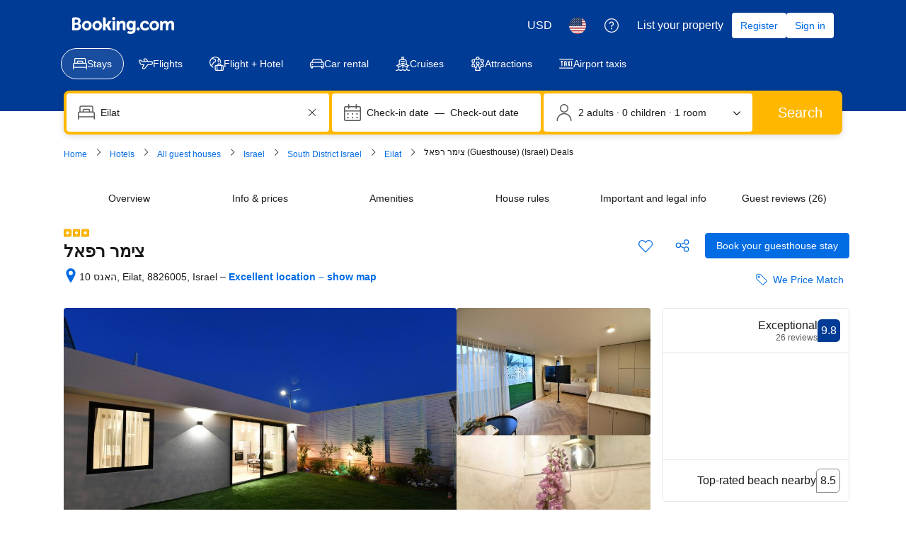

--- FILE ---
content_type: text/html; charset=UTF-8
request_url: https://www.booking.com/hotel/il/tsymr-rpl.html
body_size: 1813
content:
<!DOCTYPE html>
<html lang="en">
<head>
    <meta charset="utf-8">
    <meta name="viewport" content="width=device-width, initial-scale=1">
    <title></title>
    <style>
        body {
            font-family: "Arial";
        }
    </style>
    <script type="text/javascript">
    window.awsWafCookieDomainList = ['booking.com'];
    window.gokuProps = {
"key":"AQIDAHjcYu/GjX+QlghicBgQ/7bFaQZ+m5FKCMDnO+vTbNg96AEjXDd5GG2UH21aRSEdOOwEAAAAfjB8BgkqhkiG9w0BBwagbzBtAgEAMGgGCSqGSIb3DQEHATAeBglghkgBZQMEAS4wEQQMJRvj6KHN1SZDyy/bAgEQgDuB43sNIUY3n1BtkX7MJggT1sT3DunwpTm7Vis+NY8Ug+2LuSOB5YQEK8OE4REU0M09ckOEhHSpn/2kHw==",
          "iv":"D5490ACuZAAABgW1",
          "context":"nBzOuNWnMEOT6j+Gor+XZWFhZE8cEE6aCwz8giXeFAUSMm1xC5VOHB7zmGBn7M5yOdVKrbLQg6C78obkRFzFsQcCVbm58iKdurOhJlnhB10a9XBDORhMpg3K7MEQuaj2kYRMNPVRSC41Ts821Xzhl6I3VctrhbCwH4l0s+mHkG7DBgIx/o07yk3TLVVqBmX+hBscV8tY4vZgcdMQXBwzCGQj4mWivrvy4jXPDxq8FYU3Q7OSlic4gjehU0JIU2t1mPJOy/9N2ksPslCglYcR2cBiWz2QI9ihGoOHxzE1mNdhvCRQGlob3IInqGUatrL+/w0mJhE5dDhAnHhmX7t/i5TrlOiOheY3prKJto23JAzYSPg="
};
    </script>
    <script src="https://d8c14d4960ca.337f8b16.us-east-2.token.awswaf.com/d8c14d4960ca/a18a4859af9c/f81f84a03d17/challenge.js"></script>
</head>
<body>
    <div id="challenge-container"></div>
    <script type="text/javascript">
        AwsWafIntegration.saveReferrer();
        AwsWafIntegration.checkForceRefresh().then((forceRefresh) => {
            if (forceRefresh) {
                AwsWafIntegration.forceRefreshToken().then(() => {
                    window.location.reload(true);
                });
            } else {
                AwsWafIntegration.getToken().then(() => {
                    window.location.reload(true);
                });
            }
        });
    </script>
    <noscript>
        <h1>JavaScript is disabled</h1>
        In order to continue, we need to verify that you're not a robot.
        This requires JavaScript. Enable JavaScript and then reload the page.
    </noscript>
</body>
</html>

--- FILE ---
content_type: text/css
request_url: https://cf.bstatic.com/psb/capla/static/css/f58fab51.540a8636.chunk.css
body_size: 400
content:
.e5b0af413e{position:relative;fill:var(--bui_color_accent_border)}.e5b0af413e:before{content:" ";position:absolute;transform:translateY(-50%);top:50%;left:0;right:0;height:var(--bui_spacing_6x)}.bae6335253{font-weight:700}.f2c354f969{display:inline-flex;cursor:help}.d1903e422e{display:flex;align-items:center}.f3b61bfed4{margin-left:var(--bui_spacing_1x)}.e31b5d02bf:link{font-weight:400}.d12fe2f504{margin:var(--bui_spacing_4x) 0}.e87eee97b7{margin:var(--bui_spacing_2x) 0}

/*# sourceMappingURL=https://istatic.booking.com/internal-static/capla/static/css/f58fab51.540a8636.chunk.css.map*/

--- FILE ---
content_type: text/javascript
request_url: https://cf.bstatic.com/psb/capla/static/js/c26a6947.04ae47c3.chunk.js
body_size: 20166
content:
(self["b-genius-vip-web-component-service__LOADABLE_LOADED_CHUNKS__"]=self["b-genius-vip-web-component-service__LOADABLE_LOADED_CHUNKS__"]||[]).push([["c26a6947"],{d0989236:(e,t,n)=>{"use strict";n.d(t,{B:()=>o});var i=n("43a4d203"),r=n("dc6d28ff");function o(){const e=(0,r.getRequestContext)();return{get acceptHeader(){return e.getAcceptHeader()},get actionName(){return e.getActionName()},get affiliate(){return e.getAffiliate()},get basePageUrl(){return e.getBasePageUrl()},get body(){return e.getBody()},get bPlatformEnvironment(){return e.getBPlatformEnvironment()},get CDNOrigin(){return e.getCDNOrigin()},get CSPNonce(){return e.getCSPNonce()},get CSRFToken(){return e.getCSRFToken()},get currency(){return e.getCurrency()},get encryptedCommonOauthState(){return e.getEncryptedCommonOauthState()},get ETSerializedState(){return e.getETSerializedState()},get isInternalIp(){return e.isInternalIp()},get isInternalUser(){return e.isInternalUser()},get isLanding(){return e.isLanding()},get isNormalRequest(){return e.isNormalRequest()},get isRobotRequest(){return e.isRobotRequest()},get language(){return e.getLanguage()},get pageviewId(){return e.getPageviewId()},get partnerIdentity(){return e.getPartnerIdentity()},get publicPath(){return e.getPublicPath()},get sessions(){return e.getSessions()},get siteId(){return e.getSiteId()},get siteType(){return e.getSiteType()},get staffIdentity(){return e.getStaffIdentity()},get userAgent(){return e.getUserAgent()},get userIdentity(){return e.getUserIdentity()},get visitorCountry(){return e.getVisitorCountry()},get visitorCountryRegion(){return e.getVisitorCountryRegion()},get visitorIP(){return e.getVisitorIP()},get visitorUfi(){return e.getVisitorUfi()},get isCnDomain(){var t;return null===e||void 0===e||null===(t=e.getBasePageUrl())||void 0===t||null===(t=t.host)||void 0===t?void 0:t.endsWith("booking.cn")},get unpackedGuestAccessToken(){return e.getUnpackedGuestAccessToken()},get isLoggedIn(){var t;const n=null===(t=e.getUnpackedGuestAccessToken())||void 0===t?void 0:t.authenticatorAssuranceLevel;return!!n&&n>=i.AuthenticatorAssuranceLevel.AAL1}}}},e9b5abbf:(e,t,n)=>{"use strict";n.d(t,{p:()=>p});var i=n("3d054e81"),r=n("ead71eb0"),o=n.n(r),s=n("9a67ad93"),a=n("69cfa14e");const l=function(){return r.createElement("svg",{xmlns:"http://www.w3.org/2000/svg",fill:"none",viewBox:"0 0 832 151"},r.createElement("path",{fill:"#FEBB02",d:"M308.549 17.004c0 4.644 1.649 8.64 4.965 11.989 3.315 3.333 7.272 5.016 11.868 5.016 4.597 0 8.553-1.683 11.869-5.016 3.299-3.349 4.965-7.345 4.965-11.989 0-4.643-1.666-8.64-4.965-11.988C333.935 1.666 329.979 0 325.382 0c-4.596 0-8.553 1.666-11.868 5.016-3.316 3.349-4.965 7.345-4.965 11.988z"}),r.createElement("path",{fill:"#003B95",d:"M116.222 118.02a5.682 5.682 0 0 0 2.048-4.392v-51.46c0-1.558-1.262-2.834-2.805-2.834H74.872c-.729 0-1.458.312-1.991.822a2.942 2.942 0 0 0-.814 2.012v17.796c0 .765.309 1.473.814 2.012a2.81 2.81 0 0 0 1.992.821h20.59v18.363c-7.097 4.732-15.737 7.509-25.079 7.509-24.041 0-43.538-18.42-43.538-41.088 0-22.67 19.497-41.089 43.538-41.089 11.25 0 21.488 4.024 29.23 10.655.562.482 1.291.736 2.049.68a2.74 2.74 0 0 0 1.935-1.02 10165.409 10165.409 0 0 0 12.905-15.699 2.827 2.827 0 0 0 .617-2.097 2.722 2.722 0 0 0-1.01-1.898C103.823 7.166 87.833 1.159 70.384 1.159 31.531 1.159 0 30.913 0 67.58c0 36.64 31.531 66.394 70.384 66.394 17.477 0 33.523-6.008 45.838-15.954z"}),r.createElement("path",{fill:"#003B95",fillRule:"evenodd",d:"M210.969 94.67c1.878 0 2.809-.961 2.809-2.867v-5.72c0-12.51-3.755-22.917-11.264-31.191-7.51-8.29-17.898-12.427-31.166-12.427-11.973 0-22.362 4.293-31.165 12.864-8.803 8.586-13.212 19.557-13.212 32.901 0 13.344 4.437 24.316 13.295 32.901 8.873 8.571 19.637 12.864 32.32 12.864 16.786 0 29.455-7.328 38.022-21.986.945-1.553.528-2.626-1.224-3.219l-15.145-6.439c-1.53-.706-2.642-.537-3.351.536-4.228 6.679-10.319 10.012-18.302 10.012-5.869 0-10.722-1.666-14.533-4.999-3.81-3.346-6.369-7.752-7.662-13.23h60.578zm-39.621-32.016c5.048 0 9.443 1.398 13.211 4.194 3.755 2.796 6.036 6.227 6.856 10.28h-40.496c1.529-4.293 4.019-7.78 7.481-10.463 3.463-2.683 7.788-4.01 12.948-4.01z",clipRule:"evenodd"}),r.createElement("path",{fill:"#003B95",d:"M294.522 50.599c5.34 5.422 8.01 13.076 8.01 22.974v55.423c0 1.907-.946 2.853-2.823 2.853h-17.773c-1.878 0-2.823-.946-2.823-2.853V79.828c0-10.731-4.868-16.097-14.616-16.097-3.282 0-6.578 1.017-9.86 3.05-3.282 2.02-5.813 4.222-7.566 6.608v55.607c0 1.907-1.001 2.853-3.004 2.853h-17.606c-1.988 0-2.99-.946-2.99-2.853V47.648c0-1.907 1.002-2.867 2.99-2.867h14.449c1.989 0 3.283.904 3.867 2.683l2.294 5.013c7.51-6.68 15.729-10.012 24.643-10.012 9.86 0 17.467 2.711 22.808 8.134zM313.642 128.996c0 1.907.987 2.853 2.99 2.853h17.606c2.003 0 2.99-.946 2.99-2.853V47.647c0-1.906-.987-2.866-2.99-2.866h-17.606c-2.003 0-2.99.96-2.99 2.867v81.348zM356.96 124.788c-5.744-6.128-8.623-14.572-8.623-25.29v-51.85c0-1.907 1.002-2.867 2.99-2.867h17.606c2.003 0 3.004.96 3.004 2.867v48.984c0 4.886 1.252 8.825 3.783 11.805 2.517 2.979 6.077 4.462 10.653 4.462 7.273 0 13.142-3.276 17.606-9.828V47.648c0-1.907.932-2.867 2.809-2.867h17.787c1.877 0 2.823.96 2.823 2.867v81.348c0 1.907-.946 2.853-2.823 2.853H410.14c-1.989 0-3.352-.833-4.047-2.5l-2.114-5.182c-2.35 2.146-4.381 3.813-6.077 4.999-1.697 1.2-4.103 2.301-7.218 3.318-3.115 1.003-6.55 1.511-10.305 1.511-9.86 0-17.662-3.064-23.419-9.207zM490.257 106.46c0 2.626-1.252 4.716-3.783 6.269-2.517 1.54-5.841 2.316-9.943 2.316-4.937 0-9.165-1.186-12.683-3.572-3.519-2.387-5.98-5.423-7.399-9.122-.695-1.779-1.933-2.259-3.699-1.426l-13.378 6.072c-1.878.847-2.406 2.146-1.586 3.939 2.698 6.679 7.371 12.186 14.004 16.535 6.634 4.35 15.048 6.524 25.269 6.524 9.86 0 18.19-2.556 25.005-7.682 6.8-5.125 10.208-12.101 10.208-20.912 0-14.544-10.097-23.553-30.29-26.999-7.398-1.313-12.697-2.781-15.937-4.377-3.226-1.61-4.84-3.671-4.84-6.17 0-2.147 1.266-3.856 3.783-5.098 2.531-1.257 5.911-1.878 10.124-1.878 6.815 0 12.739 2.683 17.787 8.048 1.405 1.427 2.823 1.61 4.228.537l9.512-8.938c1.641-1.314 1.822-2.754.529-4.293-7.399-9.178-18.26-13.768-32.584-13.768-10.208 0-18.371 2.358-24.462 7.06-6.105 4.703-9.165 11.057-9.165 19.035 0 6.68 2.434 12.257 7.315 16.719 4.867 4.476 11.473 7.484 19.803 9.037 8.219 1.54 13.963 3.206 17.259 4.999 3.282 1.793 4.923 4.165 4.923 7.145z"}),r.createElement("path",{fill:"#FEBB02",d:"M608.168 70.695a.267.267 0 0 0-.268.267v13.876c0 .148.12.267.268.267h9.55c2.321 0 4.285-.623 5.713-2.046 1.428-1.334 2.231-3.024 2.231-5.159 0-2.046-.803-3.736-2.231-5.16-1.428-1.333-3.392-2.045-5.713-2.045h-9.55z"}),r.createElement("path",{fill:"#FEBB02",fillRule:"evenodd",d:"M604.714 25C570.078 25 542 52.982 542 87.5s28.078 62.5 62.714 62.5h163.572C802.922 150 831 122.018 831 87.5S802.922 25 768.286 25H604.714zm1.758 91.136h-9.907c-.982 0-1.428-.445-1.428-1.423V96.935h-18.063a1.196 1.196 0 0 1-1.199-1.195v-9.439c0-.66.536-1.195 1.199-1.195h18.063v-24.73c0-.978.446-1.511 1.428-1.511h20.975c6.069 0 11.068 1.69 14.995 4.98 3.927 3.381 5.891 8.006 5.891 14.055 0 6.049-1.964 10.763-5.891 14.054-3.927 3.38-8.926 4.981-14.995 4.981h-9.64v17.778c0 .978-.535 1.423-1.428 1.423zm152.375-24.887c7.523 1.932 11.323 4.637 11.323 8.193 0 1.854-.853 3.323-2.404 4.56-1.551 1.236-3.801 1.854-6.592 1.854-5.584 0-9.54-2.705-11.789-8.27-.31-.85-.93-1.082-1.706-.772l-7.29 3.323c-.776.387-1.086.928-.853 1.7 1.396 4.329 3.955 7.729 7.678 10.357 3.722 2.628 8.298 3.942 13.727 3.942 5.739 0 10.625-1.623 14.502-4.947 3.878-3.323 5.895-7.574 5.895-12.752 0-4.251-1.474-7.652-4.266-10.28-2.792-2.55-6.902-4.483-12.331-5.796-4.421-1.005-7.6-2.165-9.539-3.401-2.017-1.237-2.947-2.782-2.947-4.792 0-1.546.775-2.783 2.404-3.865 1.629-1.082 3.645-1.623 6.049-1.623 4.498 0 7.988 2.164 10.625 6.415.31.619.853.696 1.551.232l6.282-4.56c.698-.463.853-1.004.543-1.623-2.094-3.4-4.576-5.951-7.523-7.652-2.947-1.7-6.825-2.627-11.478-2.627-5.429 0-10.004 1.468-13.649 4.405-3.723 2.937-5.507 6.647-5.507 11.207 0 4.483 1.474 8.115 4.498 10.743 2.948 2.628 7.213 4.638 12.797 6.029zm-57.684-30.143v31.611s0 10.773 9.398 10.773c9.397 0 9.558-10.773 9.558-10.773V61.106c0-.85.387-1.314 1.24-1.314h10.224c.853 0 1.318.464 1.318 1.314v31.611c0 7.343-2.094 13.062-6.204 17.236-4.188 4.173-9.539 6.183-16.054 6.183-6.592 0-11.943-2.01-16.054-6.183-4.188-4.174-6.204-9.893-6.204-17.236V61.106c0-.85.388-1.314 1.318-1.314h10.141c.853 0 1.319.464 1.319 1.314zm-54.936 54.102h34.279c.853 0 1.319-.386 1.319-1.236v-9.301c0-.773-.466-1.237-1.319-1.237H657.76V61.106c0-.85-.465-1.314-1.241-1.314h-10.292c-.853 0-1.241.464-1.241 1.314v52.866c0 .85.388 1.236 1.241 1.236z",clipRule:"evenodd"}),r.createElement("path",{fill:"#003B95",fillRule:"evenodd",d:"M596.565 116.136h9.907c.893 0 1.428-.445 1.428-1.423V96.935h9.64c6.069 0 11.068-1.6 14.995-4.98 3.927-3.292 5.891-8.006 5.891-14.055 0-6.049-1.964-10.674-5.891-14.054-3.927-3.291-8.926-4.981-14.995-4.981h-20.975c-.982 0-1.428.533-1.428 1.512v24.73h-18.063c-.663 0-1.199.534-1.199 1.194v9.439c0 .66.536 1.195 1.199 1.195h18.063v17.778c0 .978.446 1.423 1.428 1.423zm11.603-45.44a.267.267 0 0 0-.268.266v13.876c0 .148.12.267.268.267h9.55c2.321 0 4.285-.623 5.713-2.046 1.428-1.334 2.231-3.024 2.231-5.159 0-2.046-.803-3.736-2.231-5.16-1.428-1.333-3.392-2.045-5.713-2.045h-9.55z",clipRule:"evenodd"}),r.createElement("path",{fill:"#003B95",d:"M680.506 115.208h-34.279c-.853 0-1.241-.386-1.241-1.236V61.106c0-.85.388-1.314 1.241-1.314h10.292c.776 0 1.241.464 1.241 1.314v42.328h22.746c.853 0 1.319.464 1.319 1.237v9.301c0 .85-.466 1.236-1.319 1.236zM701.163 92.717V61.106c0-.85-.466-1.314-1.319-1.314h-10.141c-.93 0-1.318.464-1.318 1.314v31.611c0 7.343 2.016 13.062 6.204 17.236 4.111 4.173 9.462 6.183 16.054 6.183 6.515 0 11.866-2.01 16.054-6.183 4.11-4.174 6.204-9.893 6.204-17.236V61.106c0-.85-.465-1.314-1.318-1.314h-10.224c-.853 0-1.24.464-1.24 1.314v31.611s-.161 10.773-9.558 10.773c-9.398 0-9.398-10.773-9.398-10.773zM770.17 99.442c0-3.556-3.8-6.26-11.323-8.193-5.584-1.391-9.849-3.4-12.797-6.029-3.024-2.627-4.498-6.26-4.498-10.743 0-4.56 1.784-8.27 5.507-11.207 3.645-2.937 8.22-4.405 13.649-4.405 4.653 0 8.531.927 11.478 2.627 2.947 1.7 5.429 4.251 7.523 7.652.31.618.155 1.16-.543 1.623l-6.282 4.56c-.698.464-1.241.387-1.551-.232-2.637-4.25-6.127-6.415-10.625-6.415-2.404 0-4.42.541-6.049 1.623-1.629 1.082-2.404 2.32-2.404 3.865 0 2.01.93 3.555 2.947 4.792 1.939 1.237 5.118 2.396 9.539 3.4 5.429 1.314 9.539 3.247 12.331 5.797 2.792 2.628 4.266 6.029 4.266 10.28 0 5.178-2.017 9.429-5.895 12.752-3.877 3.324-8.763 4.947-14.502 4.947-5.429 0-10.005-1.314-13.727-3.942-3.723-2.628-6.282-6.028-7.678-10.357-.233-.772.077-1.313.853-1.7l7.29-3.323c.776-.31 1.396-.078 1.706.773 2.249 5.564 6.205 8.269 11.789 8.269 2.791 0 5.041-.618 6.592-1.854 1.551-1.237 2.404-2.706 2.404-4.56z"}))};var c=n("6222292b"),u=n("c44dcb0c"),d=n("e6d4e4a2");const m=e=>({mixin:{...e?{paddingBlockStart:null===e||void 0===e?void 0:e.start,paddingBlockEnd:null===e||void 0===e?void 0:e.end}:void 0}}),p=e=>{var t;const{translate:n}=(0,u.useTranslations)();return o().createElement(c.SheetContainer,{active:e.active,onCloseTrigger:e.onCloseTrigger,hideClose:!1,closeAriaLabel:n("gc_banner_accessibility_close"),position:e.displayMode},o().createElement(s.df,{triggerOnce:!0,onChange:t=>{t&&e.active&&e.onView&&e.onView()}},o().createElement(c.Box,{mixin:e.noPadding?{padding:0}:void 0},o().createElement(c.Stack,{gap:4},null!==(t=e.logo)&&void 0!==t&&t.enable?o().createElement(c.Stack,{alignItems:"center"},o().createElement(c.Icon,{svg:l,size:"larger"})):null,e.illustration?o().createElement(c.Stack.Item,(0,i.Z)({grow:!0,alignSelf:e.illustration.alignment??"center"},m(e.illustration.gap)),o().createElement(c.Image,{src:e.illustration.name?(0,a.hX)({assetName:e.illustration.name,setName:"illustrations-traveller"}):e.illustration.url,width:"wide"===e.illustration.width?"100%":e.illustration.width??50})):null,o().createElement(c.Stack.Item,null,o().createElement(c.Stack,{gap:2},e.header?o().createElement(c.Stack.Item,(0,i.Z)({grow:!0,alignSelf:e.header.alignment??"center"},m(e.header.gap)),o().createElement(d.q,{variant:"headline_2",align:e.header.textAlign},e.header.title)):null,e.description?o().createElement(c.Stack.Item,(0,i.Z)({grow:!0,alignSelf:e.description.alignment??"center"},m(e.description.gap)),o().createElement(d.q,{variant:"body_1",align:e.description.textAlign},e.description.text)):null)),e.children,e.actionPanel?o().createElement(c.Stack.Item,m(e.actionPanel.gap),o().createElement(c.Stack,null,e.actionPanel.actions.map((e=>o().createElement(c.Button,{key:e.text,variant:e.type,size:"large",wide:!0,onClick:e.onClick},e.text))))):null))))};p.Content=e=>{let{children:t,wide:n,alignment:i,gap:r}=e;return o().createElement(c.Stack.Item,{alignSelf:i??"center",mixin:{...m(r).mixin,...n?{width:"100%"}:{}}},t)}},e6d4e4a2:(e,t,n)=>{"use strict";n.d(t,{q:()=>a});var i=n("ead71eb0"),r=n.n(i),o=n("6222292b");const s={highlight:{className:"b15792eb8f",tagName:"span"},link:{color:"action",tagName:"a",hasHref:!0},bold:{className:"f23e65fd58",tagName:"span"},"black-bold":{className:"a245646e46",tagName:"span"},"semi-bold":{className:"bc7a8e3482",tagName:"span"},constructive:{className:"de887d9ebf",tagName:"span"}},a=e=>{let{children:t,...n}=e;const a=e=>{const t=e.split("\n");return t.map(((e,n)=>r().createElement(i.Fragment,{key:n},e,n<t.length-1&&r().createElement("br",null))))},l=(e,t)=>{if("text"===e.type)return r().createElement(i.Fragment,{key:t},"string"===typeof e.content?a(e.content):null);const n=s[e.type];if(!n)return r().createElement(i.Fragment,{key:t},"string"===typeof e.content?a(e.content):null);const c={};n.hasHref&&e.href&&(c.href=e.href);const u="string"===typeof e.content?a(e.content):e.content.map(((e,t)=>l(e,t)));return r().createElement(o.Text,{key:t,tagName:n.tagName,className:n.className,color:n.color,attributes:Object.keys(c).length>0?c:void 0},u)},c=(e=>{const t=(e=>{const t={"&lt;":"<","&gt;":">","&amp;":"&","&quot;":'"',"&#39;":"'","&nbsp;":" "};return e.replace(/&[a-zA-Z0-9#]+;/g,(e=>t[e]||e))})(e),n=(e=>{const t=[],n=Object.keys(s).join("|"),i=new RegExp(`<(/)?vip-(${n})(?:\\s+href="([^"]*)")?\\s*/?>`,"g"),r=[];let o;for(;null!==(o=i.exec(e));)r.push(o);let a=0;for(const s of r){s.index>a&&t.push({type:"text",value:e.slice(a,s.index),position:a});const n=s[0],i="/"===s[1],r=s[2],o=s[3];t.push({type:i?"closeTag":"openTag",value:n,tagType:r,href:i?void 0:o,position:s.index}),a=s.index+n.length}return a<e.length&&t.push({type:"text",value:e.slice(a),position:a}),t})(t);return(e=>{const t=[],n=[];for(const i of e)if("text"===i.type){const e={type:"text",content:i.value};n.length>0?n[n.length-1].children.push(e):t.push(e)}else if("openTag"===i.type&&i.tagType)n.push({tagType:i.tagType,href:i.href,children:[]});else if("closeTag"===i.type&&i.tagType){const e=n.pop();if(e&&e.tagType===i.tagType){const i={type:e.tagType,content:e.children,href:e.href};n.length>0?n[n.length-1].children.push(i):t.push(i)}else e&&n.push(e)}for(;n.length>0;){const e=n.pop();if(e){const n={type:e.tagType,content:e.children,href:e.href};t.push(n)}}return t})(n)})(t);return r().createElement(o.Text,n,c.map(l))}},af1e2b38:(e,t,n)=>{"use strict";n.d(t,{Z6:()=>s});var i=n("1f88922a"),r=n("dc6d28ff");const o=()=>(0,r.getRequestContext)().getSiteType()??i.N.WWW,s=()=>{const e=o();return{isWWW:e===i.N.WWW,isMDOT:e===i.N.MDOT,isTDOT:e===i.N.TDOT}}},e0ec6a96:(e,t,n)=>{"use strict";n.r(t),n.d(t,{default:()=>P});var i=n("ead71eb0"),r=n.n(i),o=n("d0989236"),s=n("69cfa14e"),a=n("6222292b");const l=e=>{let{benefits:t}=e;const n=1===t.length,i=n?30:15,o=n?"center":{s:"start",m:"center"},l=n?"column":"row";return r().createElement(a.Stack,{alignItems:o},r().createElement(a.Stack,{gap:6},t.map((e=>{let{assetName:t,content:n}=e;return r().createElement(a.Stack,{key:n,direction:l,gap:4,alignItems:"center",justifyContent:"start"},r().createElement(a.Image,{src:(0,s.hX)({assetName:t,setName:"illustrations-traveller"}),width:i}),r().createElement(a.Text,{variant:"strong_1"},n))}))))};var c=n("e9b5abbf"),u=n("af1e2b38"),d=n("28dbd132"),m=n("239beb17"),p=n("d1e54a96"),f=n("c44dcb0c"),g=n("dc6d28ff"),h=n("41c6c66e"),v=n("cedcabf9");const _={},b={kind:"Document",definitions:[{kind:"OperationDefinition",operation:"query",name:{kind:"Name",value:"programModeWelcomeSheet"},variableDefinitions:[{kind:"VariableDefinition",variable:{kind:"Variable",name:{kind:"Name",value:"geniusVipMlpInput"}},type:{kind:"NamedType",name:{kind:"Name",value:"GeniusVipMinimumLovableProgramInput"}},directives:[]},{kind:"VariableDefinition",variable:{kind:"Variable",name:{kind:"Name",value:"productShellInput"}},type:{kind:"NonNullType",type:{kind:"NamedType",name:{kind:"Name",value:"ProductShellInput"}}},directives:[]}],directives:[],selectionSet:{kind:"SelectionSet",selections:[{kind:"Field",name:{kind:"Name",value:"geniusVipMlp"},arguments:[{kind:"Argument",name:{kind:"Name",value:"input"},value:{kind:"Variable",name:{kind:"Name",value:"geniusVipMlpInput"}}}],directives:[],selectionSet:{kind:"SelectionSet",selections:[{kind:"Field",name:{kind:"Name",value:"programId"},arguments:[],directives:[]},{kind:"Field",name:{kind:"Name",value:"recruitmentMode"},arguments:[],directives:[]},{kind:"Field",name:{kind:"Name",value:"status"},arguments:[],directives:[]},{kind:"Field",name:{kind:"Name",value:"programName"},arguments:[],directives:[]},{kind:"Field",name:{kind:"Name",value:"endedAtFormatted"},arguments:[],directives:[]},{kind:"Field",name:{kind:"Name",value:"programRegion"},arguments:[],directives:[]},{kind:"Field",name:{kind:"Name",value:"currentBenefits"},arguments:[],directives:[],selectionSet:{kind:"SelectionSet",selections:[{kind:"Field",name:{kind:"Name",value:"benefitType"},arguments:[],directives:[]},{kind:"Field",name:{kind:"Name",value:"progressInfo"},arguments:[],directives:[],selectionSet:{kind:"SelectionSet",selections:[{kind:"Field",name:{kind:"Name",value:"isReachCurrentUpperLimit"},arguments:[],directives:[]},{kind:"InlineFragment",typeCondition:{kind:"NamedType",name:{kind:"Name",value:"MlpProgressInfoVoucher"}},directives:[],selectionSet:{kind:"SelectionSet",selections:[{kind:"Field",name:{kind:"Name",value:"value"},arguments:[],directives:[],selectionSet:{kind:"SelectionSet",selections:[{kind:"Field",name:{kind:"Name",value:"formattedString"},arguments:[],directives:[]}]}}]}},{kind:"InlineFragment",typeCondition:{kind:"NamedType",name:{kind:"Name",value:"MlpProgressInfoPriorityCustomerService"}},directives:[],selectionSet:{kind:"SelectionSet",selections:[{kind:"Field",name:{kind:"Name",value:"isNonEnglishUserWithGeniusLevelBelow3"},arguments:[],directives:[]}]}}]}}]}},{kind:"Field",name:{kind:"Name",value:"sustainInfo"},arguments:[],directives:[],selectionSet:{kind:"SelectionSet",selections:[{kind:"Field",name:{kind:"Name",value:"isSustainProgramStarted"},arguments:[],directives:[]}]}},{kind:"Field",name:{kind:"Name",value:"userBatchStatusInfo"},arguments:[],directives:[],selectionSet:{kind:"SelectionSet",selections:[{kind:"Field",name:{kind:"Name",value:"isFirstEntry"},arguments:[],directives:[]}]}},{kind:"Field",name:{kind:"Name",value:"programBatch"},arguments:[],directives:[]},{kind:"Field",name:{kind:"Name",value:"cc1"},arguments:[],directives:[]}]}},{kind:"Field",name:{kind:"Name",value:"productShell"},arguments:[{kind:"Argument",name:{kind:"Name",value:"input"},value:{kind:"Variable",name:{kind:"Name",value:"productShellInput"}}}],directives:[],selectionSet:{kind:"SelectionSet",selections:[{kind:"Field",name:{kind:"Name",value:"guestAccount"},arguments:[],directives:[],selectionSet:{kind:"SelectionSet",selections:[{kind:"Field",name:{kind:"Name",value:"geniusStatus"},arguments:[],directives:[],selectionSet:{kind:"SelectionSet",selections:[{kind:"Field",name:{kind:"Name",value:"level"},arguments:[],directives:[]}]}}]}}]}}]}}],loc:{start:0,end:945,source:{body:"\n  query programModeWelcomeSheet(\n    $geniusVipMlpInput: GeniusVipMinimumLovableProgramInput\n    $productShellInput: ProductShellInput!\n  ) {\n    geniusVipMlp(input: $geniusVipMlpInput) {\n      programId\n      recruitmentMode\n      status\n      programName\n      endedAtFormatted\n      programRegion\n      currentBenefits {\n        benefitType\n        progressInfo {\n          isReachCurrentUpperLimit\n          ... on MlpProgressInfoVoucher {\n            value {\n              formattedString\n            }\n          }\n          ... on MlpProgressInfoPriorityCustomerService {\n            isNonEnglishUserWithGeniusLevelBelow3\n          }\n        }\n      }\n      sustainInfo {\n        isSustainProgramStarted\n      }\n      userBatchStatusInfo {\n        isFirstEntry\n      }\n      programBatch\n      cc1\n    }\n    productShell(input: $productShellInput) {\n      guestAccount {\n        geniusStatus {\n          level\n        }\n      }\n    }\n  }\n",name:"GraphQL request",locationOffset:{line:1,column:1}}}};var y=n("0f9dd7d8"),I=n("6ae7a9df");function E(){var e,t,n,i;const r=null===(e=(0,g.getRequestContext)().getUserIdentity())||void 0===e?void 0:e.userId,o=(0,I.ZP)(),s=o?{geniusVipMlpInput:{sourcePage:o}}:{},a=!Boolean(r)||!(0,m.isFeatureRunning)(m.feature`cQYIMdUbcDcYTBdUAWKAOMHVPDbeHNDVeMWURGYUHSCWGO`)||o===y.cc.SEARCH_RESULTS&&!Boolean((0,d.trackExperiment)(d.exp`cQYIMdUbcDcYTBAWKAOMHVPDbeHNDVeMWURGYUORe`)),{loading:l,error:c,data:u}=function(e){const t={..._,...e};return v.useQuery(b,t)}({variables:{productShellInput:{product:y.xs.ACCOMMODATIONS},...s},skip:a,errorPolicy:"all"});if(c||l||a||null===u||void 0===u||!u.geniusVipMlp)return c&&(0,h.reportWarning)(`GeniusPlusProgramModeWelcomeSheet useProgramModeWelcomeSheetQuery error; userId=${r}, sourcePage=${o} errorMessage=${c.message}`),null;const p=null===u||void 0===u||null===(t=u.geniusVipMlp)||void 0===t||null===(t=t.currentBenefits)||void 0===t?void 0:t.find((e=>{var t;return"MlpProgressInfoVoucher"===(null===(t=e.progressInfo)||void 0===t?void 0:t.__typename)&&"value"in e.progressInfo&&"formattedString"in e.progressInfo.value})),f=null===p||void 0===p||null===(n=p.progressInfo)||void 0===n||null===(n=n.value)||void 0===n?void 0:n.formattedString,E=null===u||void 0===u||null===(i=u.geniusVipMlp)||void 0===i||null===(i=i.currentBenefits)||void 0===i?void 0:i.some((e=>{var t;return"MlpProgressInfoPriorityCustomerService"===(null===(t=e.progressInfo)||void 0===t?void 0:t.__typename)}));return{...u,voucherFormattedValue:f,enablePriorityCustomerBenefit:E}}var N=n("6dacfac3"),S=n("fe6d330f"),k=n("e88cada7"),A=n("2bb3685b"),O=n("e0ca23a0"),T=n("6c500859");const P=(0,k.s)((function(e){var t;let{useSuspense:n}=e;const{isMDOT:s}=(0,u.Z6)(),{basePageUrl:a,bPlatformEnvironment:g}=(0,o.B)(),h=a.searchParams.get("source"),v=(0,f.useI18n)();(0,S.o)();const{language:_}=(0,o.B)(),b=(0,i.useMemo)((()=>(null===h||void 0===h?void 0:h.toUpperCase())===A.cd.EMAIL),[h]),k=E(),{programId:P,status:w,endedAtFormatted:C,recruitmentMode:D,programBatch:M,cc1:R,programRegion:B,userBatchStatusInfo:F}=(null===k||void 0===k?void 0:k.geniusVipMlp)||{},L=null===k||void 0===k||null===(t=k.productShell.guestAccount)||void 0===t||null===(t=t.geniusStatus)||void 0===t?void 0:t.level,V=(D===y.cv.ProgramMode||(0,O.d)(Number(P)))&&w===y.zr.Running&&Boolean(P)&&Boolean(B)&&Boolean(C)&&!b&&Boolean(L);let x=!1===(null===F||void 0===F?void 0:F.isFirstEntry)?`vip_${String(B).toLowerCase()}_${M}_program_mode_welcome_sheet`:`vip_${String(B).toLowerCase()}_program_mode_welcome_sheet`;(0,O.d)(Number(P))&&(x=`vip_${String(B).toLowerCase()}_trial_welcome_sheet`);const{isItemDismissed:U,dismissItem:G,localDismissItem:j,remoteDismissItem:W}=(0,N.Z)(x,!V,n);(0,i.useEffect)((()=>{b&&G()}),[b]);const H=(0,I.ZP)();if(H===y.cc.SEARCH_RESULTS&&(0,d.trackExperimentStage)(d.exp`cQYIMdUbcDcYTBAWKAOMHVPDbeHNDVeMWURGYUORe`,1),!V)return null;const q=(0,p.constructUrl)({host:"app",pathname:`/genius_vip.${_}.html`,searchParams:new URLSearchParams({src:H+"_WELCOME_SHEET",program_mode_lp:"1"})}).toString(),X=B===y.XI.ROW||(0,O.d)(Number(P)),z=X?v.trans((0,f.t)("genius_plus_progmode_welcome_sheet_header_singular")):v.trans((0,f.t)("genius_plus_progmode_welcome_sheet_header")),$=X?v.trans((0,f.t)("genius_plus_progmode_welcome_sheet_body_singular_no_level",{variables:{start_bold:"<vip-black-bold>",end_bold:"</vip-black-bold>",genius_vip_genius_level:L,genius_vip_end_date:C||""}})):v.trans((0,f.t)("genius_plus_progmode_welcome_sheet_body_no_level",{variables:{start_bold:"<vip-black-bold>",end_bold:"</vip-black-bold>",genius_vip_genius_level:L,genius_vip_end_date:C||""}})),K=v.trans((0,f.t)("genius_plus_progmode_cta_learn_rewards_app")),Y=v.trans((0,f.t)("genius_plus_progmode_cta_got_it")),Q=function(e,t){var n,i;const r={assetName:"GeniusPlusDiscountConfetti",content:e.trans((0,f.t)("genius_plus_progmode_welcome_sheet_list_savings"))},o={assetName:"GeniusPlusVoucher",content:e.trans((0,f.t)("genius_plus_progmode_welcome_sheet_list_voucher",{variables:{genius_vip_num_with_currency:(null===t||void 0===t?void 0:t.voucherFormattedValue)||""}}))},s={assetName:"GeniusRewardPrioritySupport",content:e.trans((0,f.t)("genius_plus_progmode_welcome_sheet_list_support_team"))},a={assetName:"Hourglass",content:e.trans((0,f.t)("genius_plus_progmode_welcome_sheet_list_surprise"))},l=[r];return(null===t||void 0===t||null===(n=t.geniusVipMlp)||void 0===n?void 0:n.recruitmentMode)===y.cv.ProgramMode&&null!==t&&void 0!==t&&null!==(i=t.geniusVipMlp)&&void 0!==i&&i.programRegion&&[y.XI.US,y.XI.EU5].includes(t.geniusVipMlp.programRegion)&&(null!==t&&void 0!==t&&t.voucherFormattedValue&&l.push(o),null!==t&&void 0!==t&&t.enablePriorityCustomerBenefit&&(0,m.isFeatureRunning)(m.feature`cQYIMdUbcDcYTBdUAWKAOMHVPDbUBPKTTAUVFAHYGWe`)&&l.push(s),l.push(a)),l}(v,k);return r().createElement(c.p,{active:!U,displayMode:s?"fullScreen":"center",logo:{enable:!0},header:{title:z,gap:{start:2,end:2}},description:{text:$,textAlign:"center"},actionPanel:{actions:[{type:"tertiary",text:K,onClick:()=>{window.location.href=q}},{type:"primary",text:Y,onClick:j}]},onView:()=>{!!g&&W(),(0,T.bn)(T.EJ.view_welcome_sheet,{programId:P,content:{source:String(H),batch_id:M,cc1:R}})},onCloseTrigger:j},r().createElement(c.p.Content,{gap:{start:6,end:6}},r().createElement(l,{benefits:Q})))}))},"0f9dd7d8":(e,t,n)=>{"use strict";n.d(t,{Dr:()=>a,S7:()=>i,XI:()=>l,bg:()=>o,cc:()=>p,cv:()=>u,dO:()=>r,mv:()=>d,tS:()=>s,xs:()=>m,zr:()=>c});let i=function(e){return e.BUID="BUID",e.BUID_AND_DEVICE_ID="BUID_AND_DEVICE_ID",e.BUID_OR_DEVICE_ID="BUID_OR_DEVICE_ID",e.DEVICE_ID="DEVICE_ID",e}({}),r=function(e){return e.NO_PRICE_DROP="NO_PRICE_DROP",e.PRICE_DROPPED="PRICE_DROPPED",e.PROCESSING="PROCESSING",e.REACH_UPPER_LIMIT="REACH_UPPER_LIMIT",e}({}),o=function(e){return e.CLAIMED="CLAIMED",e.EXPIRED="EXPIRED",e.INVALID="INVALID",e.UNCLAIMED="UNCLAIMED",e}({}),s=function(e){return e.ACCOMMODATION="ACCOMMODATION",e.ATTRACTION="ATTRACTION",e.CAR_RENTAL="CAR_RENTAL",e.FLIGHTS="FLIGHTS",e.TAXI="TAXI",e}({}),a=function(e){return e.InstantDiscount="InstantDiscount",e.PriorityCustomerService="PriorityCustomerService",e.ProgramModeVoucher="ProgramModeVoucher",e}({}),l=function(e){return e.EU5="EU5",e.GLOBAL="GLOBAL",e.ROW="ROW",e.US="US",e}({}),c=function(e){return e.Expired="Expired",e.Running="Running",e}({}),u=function(e){return e.AlwaysOn="AlwaysOn",e.LiveTraffic="LiveTraffic",e.ProgramMode="ProgramMode",e}({}),d=function(e){return e.CANCELLED="CANCELLED",e.CONFIRMED="CONFIRMED",e}({}),m=function(e){return e.ACCOMMODATIONS="ACCOMMODATIONS",e.AIRPORT_TAXIS="AIRPORT_TAXIS",e.ATTRACTIONS="ATTRACTIONS",e.CARS="CARS",e.FLIGHTS="FLIGHTS",e.PACKAGES="PACKAGES",e}({}),p=function(e){return e.ATTRACTIONS_SR="ATTRACTIONS_SR",e.BOOKING_DETAIL="BOOKING_DETAIL",e.BOOKING_PROCESS_1="BOOKING_PROCESS_1",e.BOOKING_PROCESS_2="BOOKING_PROCESS_2",e.CONFIRMATION_EMAIL="CONFIRMATION_EMAIL",e.CONFIRMATION_PAGE="CONFIRMATION_PAGE",e.GENIUS_LANDING_PAGE="GENIUS_LANDING_PAGE",e.INDEX="INDEX",e.INVITATION_EMAIL="INVITATION_EMAIL",e.LANDING_PAGE="LANDING_PAGE",e.PROPERTY_DISPLAY="PROPERTY_DISPLAY",e.PROPERTY_PAGE="PROPERTY_PAGE",e.ROOM_DETAIL="ROOM_DETAIL",e.ROOM_LIST="ROOM_LIST",e.SEARCH_RESULTS="SEARCH_RESULTS",e.WALLET="WALLET",e}({})},"6dacfac3":(e,t,n)=>{"use strict";n.d(t,{Z:()=>_});var i=n("ead71eb0"),r=n("dc6d28ff"),o=n("41c6c66e"),s=n("0f9dd7d8"),a=n("cedcabf9");const l={},c={kind:"Document",definitions:[{kind:"OperationDefinition",operation:"mutation",name:{kind:"Name",value:"dismissItem"},variableDefinitions:[{kind:"VariableDefinition",variable:{kind:"Variable",name:{kind:"Name",value:"dismissibleItemName"}},type:{kind:"NonNullType",type:{kind:"NamedType",name:{kind:"Name",value:"String"}}},directives:[]},{kind:"VariableDefinition",variable:{kind:"Variable",name:{kind:"Name",value:"dismissType"}},type:{kind:"NonNullType",type:{kind:"NamedType",name:{kind:"Name",value:"DismissType"}}},directives:[]}],directives:[],selectionSet:{kind:"SelectionSet",selections:[{kind:"Field",name:{kind:"Name",value:"dismissItem"},arguments:[{kind:"Argument",name:{kind:"Name",value:"dismissibleItemName"},value:{kind:"Variable",name:{kind:"Name",value:"dismissibleItemName"}}},{kind:"Argument",name:{kind:"Name",value:"dismissType"},value:{kind:"Variable",name:{kind:"Name",value:"dismissType"}}}],directives:[],selectionSet:{kind:"SelectionSet",selections:[{kind:"Field",name:{kind:"Name",value:"dismissed"},arguments:[],directives:[]}]}}]}}],loc:{start:0,end:227,source:{body:"\n  mutation dismissItem(\n    $dismissibleItemName: String!\n    $dismissType: DismissType!\n  ) {\n    dismissItem(\n      dismissibleItemName: $dismissibleItemName\n      dismissType: $dismissType\n    ) {\n      dismissed\n    }\n  }\n",name:"GraphQL request",locationOffset:{line:1,column:1}}}};const u={},d={kind:"Document",definitions:[{kind:"OperationDefinition",operation:"mutation",name:{kind:"Name",value:"undismissItem"},variableDefinitions:[{kind:"VariableDefinition",variable:{kind:"Variable",name:{kind:"Name",value:"dismissibleItemName"}},type:{kind:"NonNullType",type:{kind:"NamedType",name:{kind:"Name",value:"String"}}},directives:[]},{kind:"VariableDefinition",variable:{kind:"Variable",name:{kind:"Name",value:"dismissType"}},type:{kind:"NonNullType",type:{kind:"NamedType",name:{kind:"Name",value:"DismissType"}}},directives:[]}],directives:[],selectionSet:{kind:"SelectionSet",selections:[{kind:"Field",name:{kind:"Name",value:"undismissItem"},arguments:[{kind:"Argument",name:{kind:"Name",value:"dismissibleItemName"},value:{kind:"Variable",name:{kind:"Name",value:"dismissibleItemName"}}},{kind:"Argument",name:{kind:"Name",value:"dismissType"},value:{kind:"Variable",name:{kind:"Name",value:"dismissType"}}}],directives:[],selectionSet:{kind:"SelectionSet",selections:[{kind:"Field",name:{kind:"Name",value:"undismissed"},arguments:[],directives:[]}]}}]}}],loc:{start:0,end:233,source:{body:"\n  mutation undismissItem(\n    $dismissibleItemName: String!\n    $dismissType: DismissType!\n  ) {\n    undismissItem(\n      dismissibleItemName: $dismissibleItemName\n      dismissType: $dismissType\n    ) {\n      undismissed\n    }\n  }\n",name:"GraphQL request",locationOffset:{line:1,column:1}}}};const m={},p={kind:"Document",definitions:[{kind:"OperationDefinition",operation:"query",name:{kind:"Name",value:"dismissibleItem"},variableDefinitions:[{kind:"VariableDefinition",variable:{kind:"Variable",name:{kind:"Name",value:"dismissibleItemName"}},type:{kind:"NonNullType",type:{kind:"NamedType",name:{kind:"Name",value:"String"}}},directives:[]},{kind:"VariableDefinition",variable:{kind:"Variable",name:{kind:"Name",value:"dismissType"}},type:{kind:"NonNullType",type:{kind:"NamedType",name:{kind:"Name",value:"DismissType"}}},directives:[]}],directives:[],selectionSet:{kind:"SelectionSet",selections:[{kind:"Field",name:{kind:"Name",value:"isActive"},arguments:[{kind:"Argument",name:{kind:"Name",value:"dismissibleItemName"},value:{kind:"Variable",name:{kind:"Name",value:"dismissibleItemName"}}},{kind:"Argument",name:{kind:"Name",value:"dismissType"},value:{kind:"Variable",name:{kind:"Name",value:"dismissType"}}}],directives:[],selectionSet:{kind:"SelectionSet",selections:[{kind:"Field",name:{kind:"Name",value:"isActive"},arguments:[],directives:[]}]}}]}}],loc:{start:0,end:224,source:{body:"\n  query dismissibleItem(\n    $dismissibleItemName: String!\n    $dismissType: DismissType!\n  ) {\n    isActive(\n      dismissibleItemName: $dismissibleItemName\n      dismissType: $dismissType\n    ) {\n      isActive\n    }\n  }\n",name:"GraphQL request",locationOffset:{line:1,column:1}}}};function f(e){const t={...m,...e};return a.useQuery(p,t)}function g(e){const t={...m,...e};return a.useSuspenseQuery(p,t)}const h=e=>{const[t,{error:n}]=function(e){const t={...l,...e};return a.useMutation(c,t)}({variables:{dismissibleItemName:e,dismissType:s.S7.BUID}});return n&&(0,o.reportWarning)(`useDismissItemMutation failed; errorMessage=${n.message}`),t},v=e=>{const t=(0,r.getRequestContext)().isInternalIp(),n=(0,r.getRequestContext)().getBasePageUrl().searchParams.get("vip_undismiss")||"",[o]=function(e){const t={...u,...e};return a.useMutation(d,t)}({variables:{dismissibleItemName:e,dismissType:s.S7.BUID}});(0,i.useEffect)((()=>{Boolean(Number(n))&&t&&!e.includes("undefined")&&o()}),[e])},_=function(e){let t=arguments.length>1&&void 0!==arguments[1]&&arguments[1],n=arguments.length>2&&void 0!==arguments[2]&&arguments[2];const[a,l]=(0,i.useState)(!0),c=(0,i.useRef)(!1),u=!(0,r.getRequestContext)().getBPlatformEnvironment(),d=n?g:f,{error:m,data:p}=d({variables:{dismissibleItemName:e,dismissType:s.S7.BUID},skip:t||u});if(u)c.current||(l(!1),c.current=!0);else if(m)(0,o.reportWarning)(`useDismissibleItemQuery failed; errorMessage=${m.message}`);else if(p){var _;const e=!Boolean(null===(_=p.isActive)||void 0===_?void 0:_.isActive);c.current||(l(e),c.current=!0)}const b=h(e);return v(e),{isItemDismissed:a,dismissItem:()=>{!u&&b(),l(!0)},localDismissItem:()=>{l(!0)},remoteDismissItem:b}}},fe6d330f:(e,t,n)=>{"use strict";n.d(t,{o:()=>s});var i=n("ead71eb0"),r=n("cedcabf9");const o={GeniusVipMinimumLovableProgram:{keyFields:["programId"]},MlpProgramBenefit:{keyFields:["benefitType"],fields:{progressInfo:{merge:!0}}},SustainInfo:{keyFields:[],merge:!0},ProgramBriefInfo:{merge:!0,fields:{lastingDuration:{merge:!0}}},BaseUserStatusInfo:{merge:!0,keyFields:["__typename"]}},s=()=>{const e=(0,r.useApolloClient)();(0,i.useState)((()=>{e.cache.policies.addTypePolicies(o)}))}},e88cada7:(e,t,n)=>{"use strict";function i(e){return i="function"==typeof Symbol&&"symbol"==typeof Symbol.iterator?function(e){return typeof e}:function(e){return e&&"function"==typeof Symbol&&e.constructor===Symbol&&e!==Symbol.prototype?"symbol":typeof e},i(e)}function r(e){var t=function(e,t){if("object"!=i(e)||!e)return e;var n=e[Symbol.toPrimitive];if(void 0!==n){var r=n.call(e,t||"default");if("object"!=i(r))return r;throw new TypeError("@@toPrimitive must return a primitive value.")}return("string"===t?String:Number)(e)}(e,"string");return"symbol"==i(t)?t:t+""}n.d(t,{s:()=>g});var o,s,a,l=n("ead71eb0"),c=n.n(l),u=n("cedcabf9"),d=n("17769cc1"),m=n.n(d),p=n("dc6d28ff");class f{static getInstantce(){if(!f.instance){const e=(0,p.getRequestContext)(),t=!e.getBPlatformEnvironment(),n=e.getBasePageUrl().searchParams.get("vip_mock_port")||"";t&&Number(n)&&(f.instance=new u.ApolloClient({link:new u.HttpLink({uri:`http://localhost:${Number(n)}/graphql`,fetch:m()}),cache:new u.InMemoryCache}))}return f.instance}static resetInstance(){f.instance=null}}function g(e){const t=t=>{const n=f.getInstantce();return n?c().createElement(u.ApolloProvider,{client:n},c().createElement(e,t)):c().createElement(e,t)};return t.displayName=`withDevMock(${e.displayName||e.name||"Component"})`,t}o=f,a=null,(s=r(s="instance"))in o?Object.defineProperty(o,s,{value:a,enumerable:!0,configurable:!0,writable:!0}):o[s]=a},"2bb3685b":(e,t,n)=>{"use strict";n.d(t,{Iy:()=>i,UT:()=>s,VV:()=>r,cd:()=>l,pY:()=>a,q_:()=>o});const i=101,r=105,o=102,s=104;let a=function(e){return e.voucher="voucher",e}({}),l=function(e){return e.INDEX_WELCOME_SHEET="INDEX_WELCOME_SHEET",e.SEARCH_RESULTS_WELCOME_SHEET="SEARCH_RESULTS_WELCOME_SHEET",e.PROPERTY_PAGE_WELCOME_SHEET="PROPERTY_PAGE_WELCOME_SHEET",e.INDEX_BANNER="INDEX_BANNER",e.GENIUS_LANDING_PAGE_BANNER="GENIUS_LANDING_PAGE_BANNER",e.BOOKING_DETAIL_BANNER="BOOKING_DETAIL_BANNER",e.EMAIL="EMAIL",e}({})},"6ae7a9df":(e,t,n)=>{"use strict";n.d(t,{AS:()=>s,FV:()=>a,ZP:()=>c,fd:()=>l});var i=n("dc6d28ff"),r=n("2bb3685b"),o=n("0f9dd7d8");function s(){return c()===o.cc.BOOKING_DETAIL}function a(){return c()===o.cc.CONFIRMATION_PAGE}function l(e){return(0,i.getRequestContext)().getBasePageUrl().searchParams.get(e)}function c(){const e=(0,i.getRequestContext)().getBasePageUrl(),t=e.pathname,n=e.searchParams;return l("genius_vip_feature")===r.pY.voucher&&""!==l("token")?o.cc.INVITATION_EMAIL:0===t.indexOf("/index")||"/"===t?o.cc.INDEX:0===t.indexOf("/searchresults")?o.cc.SEARCH_RESULTS:0===t.indexOf("/hotel")?o.cc.PROPERTY_PAGE:/^\/confirmation\.([\w-]+\.)?html/.test(t)?"book"===n.get("source")?o.cc.CONFIRMATION_PAGE:o.cc.BOOKING_DETAIL:0===t.indexOf("/genius_vip")?o.cc.LANDING_PAGE:/^\/genius\/([\w-]+\.)?html/.test(t)?o.cc.GENIUS_LANDING_PAGE:null}},e0ca23a0:(e,t,n)=>{"use strict";n.d(t,{d:()=>r});var i=n("2bb3685b");function r(e){return[i.q_,i.UT].includes(Number(e))}},"6c500859":(e,t,n)=>{"use strict";n.d(t,{EJ:()=>a,bn:()=>l});var i=n("41c6c66e"),r=n("8e166592");const o={81:"genius_plus_us_program_mode_81",82:"genius_plus_us_program_mode_82",91:"genius_plus_eu5_program_mode_91",92:"genius_plus_eu5_program_mode_92",93:"genius_plus_row_program_mode_93",94:"genius_plus_row_program_mode_94",102:"genius_plus_trial_us_102",104:"genius_plus_trial_us_104"},s={81:{default:"1.1.0",response_bd_banner_data:"1.0.0",view_bd_banner:"1.0.0",click_bd_banner_cta:"1.0.0",view_motivation_completed_sheet:"2.0.0",view_lp:"2.0.0"},82:{default:"1.0.0",view_lp:"1.1.0"},91:{default:"1.0.0",view_lp:"1.1.0"},92:{default:"1.0.0",view_lp:"1.1.0",view_motivation_completed_sheet:"2.0.0"},93:{default:"1.0.0",view_lp:"1.1.0"},94:{default:"1.0.0",view_lp:"1.1.0",view_motivation_completed_sheet:"2.0.0"},102:{default:"1.1.0"},104:{default:"1.0.0"}};let a=function(e){return e.view_welcome_sheet="view_welcome_sheet",e.click_welcome_sheet_learn_rewards="click_welcome_sheet_learn_rewards",e.view_motivation_completed_sheet="view_motivation_completed_sheet",e.response_index_banner_data="response_index_banner_data",e.view_index_banner="view_index_banner",e.click_index_banner_cta="click_index_banner_cta",e.response_pp_banner_data="response_pp_banner_data",e.view_pp_banner="view_pp_banner",e.response_bd_banner_data="response_bd_banner_data",e.view_bd_banner="view_bd_banner",e.click_bd_banner_cta="click_bd_banner_cta",e.view_lp="view_lp",e.view_genius_lp_banner="view_genius_lp_banner",e.click_genius_lp_banner="click_genius_lp_banner",e.view_mh_badge="view_mh_badge",e}({});const l=(0,r.SX)(((e,t)=>{let{programId:n}=t;return n?`${o[n]}.${e}`:((0,i.reportWarning)("programModeC360Tracking buildProgramModeActionName programId is not present"),"")}),((e,t)=>{const n=s[e];return n[t]||n.default}))},"8e166592":(e,t,n)=>{"use strict";n.d(t,{BE:()=>g,SX:()=>h});var i=n("28dbd132");function r(e,t,n,i){return new(n||(n=Promise))((function(r,o){function s(e){try{l(i.next(e))}catch(t){o(t)}}function a(e){try{l(i.throw(e))}catch(t){o(t)}}function l(e){var t;e.done?r(e.value):(t=e.value,t instanceof n?t:new n((function(e){e(t)}))).then(s,a)}l((i=i.apply(e,t||[])).next())}))}Object.create;Object.create;"function"===typeof SuppressedError&&SuppressedError;var o;!function(e){e.EXTRANET="extranet",e.APP="app"}(o||(o={}));class s{constructor(e){this.BEACON_SIZE_LIMIT=65536,this.config=e,this.headers=this.config.API.HEADERS}get(e,t){return new Promise(((n,i)=>r(this,void 0,void 0,(function*(){try{const i=yield fetch(e,{method:"GET",headers:(null===t||void 0===t?void 0:t.withHeaders)?this.headers:void 0,credentials:!1===(null===t||void 0===t?void 0:t.withCredentials)?"omit":"include"}),r=yield i.text();n(r?JSON.parse(r):null)}catch(r){return i(r)}}))))}post(e,t,n){return new Promise(((i,o)=>r(this,void 0,void 0,(function*(){try{const r=yield fetch(e,{method:"POST",headers:(null===n||void 0===n?void 0:n.withHeaders)?this.headers:void 0,credentials:!1===(null===n||void 0===n?void 0:n.withCredentials)?"omit":"include",body:JSON.stringify(t)}),o=yield r.text();i(o?JSON.parse(o):null)}catch(r){return o(r)}}))))}sendBeacon(e,t){return new Promise(((n,i)=>{try{if(!navigator.sendBeacon)return this.post(e,t).then(n).catch(i);let r;if(t){const o=JSON.stringify(t);if(r=new Blob([o],{type:"application/json"}),r.size>this.BEACON_SIZE_LIMIT)return this.post(e,t).then(n).catch(i)}else r="";if(!navigator.sendBeacon(e,r))return this.post(e,t).then(n).catch(i);n({success:!0,method:"sendBeacon"})}catch(r){i(r)}}))}}var a=new class{init(e){this.client=new s(e)}get(e){return r(this,void 0,void 0,(function*(){return this.client.get(e)}))}post(e){return r(this,arguments,void 0,(function(e){var t=this;let n=arguments.length>1&&void 0!==arguments[1]?arguments[1]:{},i=arguments.length>2&&void 0!==arguments[2]?arguments[2]:{};return function*(){return t.client.post(e,n,i)}()}))}sendBeacon(e){return r(this,arguments,void 0,(function(e){var t=this;let n=arguments.length>1&&void 0!==arguments[1]?arguments[1]:{};return function*(){return t.client.sendBeacon(e,n)}()}))}};const l=e=>{var t=void 0;e.platform||(e.platform=""),e.platform=e.platform.toLowerCase(),"mdot"==e.platform&&(t=2),"ddot"!=e.platform&&"www"!=e.platform||(t=1);return{"Content-Type":"application/json","X-Booking-Platform":e.platform,"X-Booking-SiteType-Id":t,"X-Booking-Pageview-Id":e.pageviewId,"X-Booking-Session-Id":e.sessionId,"X-Booking-ET-Seed":e.etSeed,"X-Booking-AID":e.aid,"X-Booking-Label":e.label,"X-Booking-CSRF":e.csrfToken,"X-Booking-Language-Code":e.lang}},c=e=>{const t=(e=>{const{domain:t,isDev:n,hostname:i}=e;return i||(t===o.EXTRANET?n?"admin.dqs.booking.com":"admin.booking.com":n?"app.dqs.booking.com":"www.booking.com")})(e),n=((e,t)=>{var n;if(e===o.EXTRANET)return`/fresa/extranet/c360/track?${new URLSearchParams({hotel_id:(null===(n=null===t||void 0===t?void 0:t.hotelId)||void 0===n?void 0:n.toString())||"",lang:(null===t||void 0===t?void 0:t.lang)||"",ses:(null===t||void 0===t?void 0:t.sessionId)||""}).toString()}`;return"/c360/v1/track"})(e.domain,e);return`https://${t}${n}`};class u{constructor(e,t,n){this.batchSize=e,this.queueLimit=t,this.queue=[],this.timeoutId=null,this.sendBatchFn=n}enqueue(e){this.queue.push(e),this.queue.length>=this.batchSize?this.flush():1!==this.queue.length||this.timeoutId||(this.timeoutId=setTimeout((()=>{this.processQueue()}),this.queueLimit))}flush(e){clearTimeout(this.timeoutId),this.processQueue(e)}processQueue(e){let t=[];t=this.queue.length>=this.queueLimit?this.queue.splice(0):this.queue.splice(0,this.batchSize),this.sendBatchFn(t),this.queue.length>0?this.processQueue():this.timeoutId=null}}var d=new class{constructor(){this.C360_INTERNAL_API_DQS="https://c360.dqs.booking.com/v1/c360/multitrack",this.C360_PUBLIC_API_PROD="https://c360.booking.com/v1/c360/multitrack/",this.trackExperimentCustomGoal=e=>{e&&Array.isArray(e)&&e.forEach((e=>{e&&"undefined"!==typeof e.status&&(0,i.trackCustomGoal)(this.expTag,1===e.status?1:2)}))},this.trackBatch=e=>r(this,void 0,void 0,(function*(){this.track({events:e.map((e=>function(e,t,n){const i={local:{currency:t.currency,language:t.language},page:{},web:{}};"undefined"!=typeof window&&"undefined"!=typeof document&&(i.page={page_referrer:document.referrer,page_url:window.location.href,page_title:document.title},i.web={browser_language:window.navigator.language});const r={tracker_name:"C360ReactTracker",tracker_type:"Client",tracker_version:"0.1.0"};return n&&(r.tracker_version="0.1.1"),t.enableBeacon&&(r.tracker_version="0.1.2"),Object.assign(Object.assign({},e),{context:i,tracker:r})}(e,this.c360Config,!0)))})}))}init(e){this.c360Config=(e=>{const t=c(e);return{IS_DEV:Boolean(e.isDev),API:{HEADERS:l(e)},TRACK_BASE_URL:t,domain:e.domain||o.APP,language:e.lang,currency:e.currency,enableBeacon:e.enableBeacon}})(e),this.httpClient=a,this.c360url=this.c360Config.TRACK_BASE_URL,this.props=e,this.batchQueue=this.batchQueue||new u(10,1e3,this.trackBatch),this.enableBeacon=e.enableBeacon||!1;try{this.expTag=i.exp`GfCDATBbbObSARVVRGHSOC`}catch(t){}a.init(this.c360Config)}track(e){return r(this,void 0,void 0,(function*(){var t;if(this.enableBeacon)return void this.httpClient.sendBeacon(this.c360url,e).catch((e=>{this.props.onErrorCallback&&this.props.onErrorCallback(new Error(e))}));const n=(null!==(t=this.c360Config.domain)&&void 0!==t?t:o.APP)===o.APP,r=n&&this.expTag?(0,i.trackExperiment)(this.expTag):0,s=1===r?this.c360Config.IS_DEV?this.C360_INTERNAL_API_DQS:this.C360_PUBLIC_API_PROD:this.c360url;this.httpClient.post(s,e,{withHeaders:!0}).then((e=>{var t;if(n)if(0===r)this.trackExperimentCustomGoal(e);else if(1===r){const n=null!==(t=null===e||void 0===e?void 0:e.responses)&&void 0!==t?t:e;this.trackExperimentCustomGoal(n)}})).catch((e=>{this.props.onErrorCallback&&this.props.onErrorCallback(new Error(e)),n&&(0,i.trackCustomGoal)(this.expTag,3)}))}))}sendEvent(e,t){return r(this,void 0,void 0,(function*(){this.batchQueue.enqueue(e),t&&this.batchQueue.flush()}))}},m=n("dc6d28ff");let p=!1;const f=()=>{const e=(0,m.getRequestContext)(),t=e.getBPlatformEnvironment(),n=e.getSiteType(),i=e.getLanguage(),r=e.getCurrency(),o=e.getAffiliate(),s=e.getPageviewId(),a=e.getCSRFToken(),l=e.getSessions(),c=e.getETSerializedState(),u={aid:null!==o&&void 0!==o&&o.id?`${o.id}`:void 0,pageviewId:s,platform:null===n||void 0===n?void 0:n.toLowerCase(),lang:i,currency:r,isDev:"prod"!==t,csrfToken:a,etSeed:c,label:null!==o&&void 0!==o&&o.label?`${o.label}`:void 0,sessionId:null===l||void 0===l?void 0:l[0].id};d.init(u)},g=(e,t)=>(n,i)=>{p||"undefined"===typeof window||(f(),p=!0);const{programId:r,content:o}=i,s=e[n]||e.default;d.sendEvent({action_name:t(n,i),action_version:s,content:{...r?{program_id:r}:{},...o}})},h=(e,t)=>(n,i)=>{p||"undefined"===typeof window||(f(),p=!0);const{programId:r,content:o}=i;d.sendEvent({action_name:e(n,i),action_version:t(r||"",n),content:{...r?{program_id:r}:{},...o}})}},"1f88922a":(e,t,n)=>{"use strict";var i,r;n.d(t,{N:()=>i,p:()=>r}),function(e){e.UNKNOWN="UNKNOWN",e.WWW="WWW",e.MDOT="MDOT",e.TDOT="TDOT",e.ANDROID="ANDROID",e.IOS="IOS",e.XML="XML",e.MG_FAMILY="MG_FAMILY",e.AFFILIATE_BASE="AFFILIATE_BASE",e.EMK_FAMILY="EMK_FAMILY",e.JOINAPP="JOINAPP",e.PULSE="PULSE",e.EXTRANET="EXTRANET",e.CHAT2BOOK="CHAT2BOOK"}(i||(i={})),function(e){e[e.UNKNOWN=0]="UNKNOWN",e[e.WWW=1]="WWW",e[e.MDOT=2]="MDOT",e[e.TDOT=3]="TDOT",e[e.ANDROID=4]="ANDROID",e[e.IOS=5]="IOS",e[e.XML=13]="XML",e[e.MG_FAMILY=15]="MG_FAMILY",e[e.AFFILIATE_BASE=22]="AFFILIATE_BASE",e[e.EMK_FAMILY=23]="EMK_FAMILY",e[e.JOINAPP=24]="JOINAPP",e[e.PULSE=27]="PULSE",e[e.EXTRANET=31]="EXTRANET",e[e.CHAT2BOOK=87]="CHAT2BOOK"}(r||(r={}))},"854b6ca1":function(e,t,n){"use strict";var i=this&&this.__createBinding||(Object.create?function(e,t,n,i){void 0===i&&(i=n);var r=Object.getOwnPropertyDescriptor(t,n);r&&!("get"in r?!t.__esModule:r.writable||r.configurable)||(r={enumerable:!0,get:function(){return t[n]}}),Object.defineProperty(e,i,r)}:function(e,t,n,i){void 0===i&&(i=n),e[i]=t[n]}),r=this&&this.__setModuleDefault||(Object.create?function(e,t){Object.defineProperty(e,"default",{enumerable:!0,value:t})}:function(e,t){e.default=t}),o=this&&this.__importStar||function(e){if(e&&e.__esModule)return e;var t={};if(null!=e)for(var n in e)"default"!==n&&Object.prototype.hasOwnProperty.call(e,n)&&i(t,e,n);return r(t,e),t},s=this&&this.__importDefault||function(e){return e&&e.__esModule?e:{default:e}};Object.defineProperty(t,"__esModule",{value:!0}),t.TGenerated=t.T=t.convertSVGtoBase64=t.remoteFormatsForAsset=t.isRemoteVectorSet=t.isFlag=t.getFontAssetUrl=t.getImageAssetUrl=t.generateImageAssetFileName=t.getImageSize=void 0;var a=n("ac80eee5");Object.defineProperty(t,"getImageSize",{enumerable:!0,get:function(){return s(a).default}});var l=n("8c717125");Object.defineProperty(t,"generateImageAssetFileName",{enumerable:!0,get:function(){return s(l).default}});var c=n("8669aa42");Object.defineProperty(t,"getImageAssetUrl",{enumerable:!0,get:function(){return s(c).default}});var u=n("1df7c79a");Object.defineProperty(t,"getFontAssetUrl",{enumerable:!0,get:function(){return s(u).default}});var d=n("321a2a35");Object.defineProperty(t,"isFlag",{enumerable:!0,get:function(){return s(d).default}});var m=n("79097991");Object.defineProperty(t,"isRemoteVectorSet",{enumerable:!0,get:function(){return s(m).default}});var p=n("f2c4f6f0");Object.defineProperty(t,"remoteFormatsForAsset",{enumerable:!0,get:function(){return s(p).default}});var f=n("e25dc2fb");Object.defineProperty(t,"convertSVGtoBase64",{enumerable:!0,get:function(){return s(f).default}}),t.T=o(n("5f195e26")),t.TGenerated=o(n("0d4dd255"))},"0d4dd255":(e,t,n)=>{"use strict";Object.defineProperty(t,"__esModule",{value:!0}),n("5f195e26")},"5f195e26":(e,t)=>{"use strict";Object.defineProperty(t,"__esModule",{value:!0})},"8ce596e0":(e,t)=>{"use strict";Object.defineProperty(t,"__esModule",{value:!0}),t.flagSets=t.remoteVectorImageFormatExtensions=t.remoteImageFormats=t.remoteFontFormats=t.remoteFormats=t.remoteFontFormatWOFF=t.remoteImageFormatWEBP=t.remoteImageFormatPNG=t.remoteImageFormatXML=t.remoteImageFormatSVG=t.baseCdnUrl=void 0,t.baseCdnUrl="https://t-cf.bstatic.com/design-assets/assets",t.remoteImageFormatSVG={type:"image",extension:"svg",isVector:!0},t.remoteImageFormatXML={type:"image",extension:"xml",isVector:!0},t.remoteImageFormatPNG={type:"image",extension:"png",isVector:!1},t.remoteImageFormatWEBP={type:"image",extension:"webp",isVector:!1},t.remoteFontFormatWOFF={type:"font",extension:"woff"},t.remoteFormats=[t.remoteImageFormatSVG,t.remoteImageFormatXML,t.remoteImageFormatPNG,t.remoteImageFormatWEBP,t.remoteFontFormatWOFF],t.remoteFontFormats=t.remoteFormats.filter((function(e){return"font"===e.type})),t.remoteImageFormats=t.remoteFormats.filter((function(e){return"image"===e.type}));var n=t.remoteImageFormats.filter((function(e){return e.isVector}));t.remoteVectorImageFormatExtensions=n.map((function(e){return e.extension})),t.flagSets=["images-flags","images-flags-4x3"]},e25dc2fb:(e,t)=>{"use strict";Object.defineProperty(t,"__esModule",{value:!0});t.default=function(e){return Buffer.from(e.replace("<svg",'<svg style="background-color: #fff;"')).toString("base64")}},"8c717125":function(e,t,n){"use strict";var i=this&&this.__importDefault||function(e){return e&&e.__esModule?e:{default:e}};Object.defineProperty(t,"__esModule",{value:!0});var r=i(n("ac80eee5")),o=i(n("321a2a35")),s=i(n("79097991")),a=i(n("64450e76"));t.default=function(e){var t=e.dark,n=e.density,i=e.size,l=e.assetName,c=e.setName,u=e.format,d=(0,s.default)(c),m=null!==u&&void 0!==u?u:d?"svg":"png",p=(0,a.default)(m);!d&&p&&(m="png",p=!1);var f=i&&(0,r.default)(i),g="".concat(l);return f&&(g+="-".concat(f)),t&&!(0,o.default)(c)&&(g+="-dark"),n&&n>1&&!p&&(g+="@".concat(n,"x")),"".concat(g,".").concat(m)}},"8e89a29a":(e,t)=>{"use strict";Object.defineProperty(t,"__esModule",{value:!0}),t.remoteVectorImageFormatExtensions=t.remoteVectorSets=void 0,t.remoteVectorSets=["icons-fallback","icons-streamline","illustrations-messaging","images-brand","images-fallback","images-genius","images-transport"],t.remoteVectorImageFormatExtensions=["svg","xml"]},"1df7c79a":function(e,t,n){"use strict";var i=this&&this.__createBinding||(Object.create?function(e,t,n,i){void 0===i&&(i=n);var r=Object.getOwnPropertyDescriptor(t,n);r&&!("get"in r?!t.__esModule:r.writable||r.configurable)||(r={enumerable:!0,get:function(){return t[n]}}),Object.defineProperty(e,i,r)}:function(e,t,n,i){void 0===i&&(i=n),e[i]=t[n]}),r=this&&this.__setModuleDefault||(Object.create?function(e,t){Object.defineProperty(e,"default",{enumerable:!0,value:t})}:function(e,t){e.default=t}),o=this&&this.__importStar||function(e){if(e&&e.__esModule)return e;var t={};if(null!=e)for(var n in e)"default"!==n&&Object.prototype.hasOwnProperty.call(e,n)&&i(t,e,n);return r(t,e),t},s=this&&this.__importDefault||function(e){return e&&e.__esModule?e:{default:e}};Object.defineProperty(t,"__esModule",{value:!0});var a=s(n("225b80af")),l=o(n("8ce596e0"));t.default=function(e){var t=e.setName,n=e.assetName;return"".concat(l.baseCdnUrl,"/").concat(a.default,"/").concat(t,"/").concat(n,".woff")}},"8669aa42":function(e,t,n){"use strict";var i=this&&this.__createBinding||(Object.create?function(e,t,n,i){void 0===i&&(i=n);var r=Object.getOwnPropertyDescriptor(t,n);r&&!("get"in r?!t.__esModule:r.writable||r.configurable)||(r={enumerable:!0,get:function(){return t[n]}}),Object.defineProperty(e,i,r)}:function(e,t,n,i){void 0===i&&(i=n),e[i]=t[n]}),r=this&&this.__setModuleDefault||(Object.create?function(e,t){Object.defineProperty(e,"default",{enumerable:!0,value:t})}:function(e,t){e.default=t}),o=this&&this.__importStar||function(e){if(e&&e.__esModule)return e;var t={};if(null!=e)for(var n in e)"default"!==n&&Object.prototype.hasOwnProperty.call(e,n)&&i(t,e,n);return r(t,e),t},s=this&&this.__importDefault||function(e){return e&&e.__esModule?e:{default:e}};Object.defineProperty(t,"__esModule",{value:!0});var a=s(n("225b80af")),l=o(n("8ce596e0")),c=s(n("8c717125"));t.default=function(e){var t=e.setName,n=e.assetName,i=e.dark,r=e.density,o=e.format,s=(0,c.default)({assetName:n,setName:t,dark:i,density:r,format:o});return"".concat(l.baseCdnUrl,"/").concat(a.default,"/").concat(t,"/").concat(s)}},ac80eee5:(e,t)=>{"use strict";Object.defineProperty(t,"__esModule",{value:!0});var n={icon:36,flag:24,thumbnail:120,spot:260,hero:460};t.default=function(e){var t=n[e];if(!t)throw new Error('getImageSize: Size "'.concat(e,'" is not supported'));return t}},"321a2a35":(e,t,n)=>{"use strict";Object.defineProperty(t,"__esModule",{value:!0});var i=n("8ce596e0");t.default=function(e){return i.flagSets.includes(e)}},"64450e76":(e,t,n)=>{"use strict";Object.defineProperty(t,"__esModule",{value:!0});var i=n("8e89a29a");t.default=function(e){return i.remoteVectorImageFormatExtensions.includes(e)}},79097991:(e,t,n)=>{"use strict";Object.defineProperty(t,"__esModule",{value:!0});var i=n("8e89a29a");t.default=function(e){return i.remoteVectorSets.includes(e)}},f2c4f6f0:(e,t,n)=>{"use strict";Object.defineProperty(t,"__esModule",{value:!0});var i=n("8ce596e0");t.default=function(e){var t=e.setType,n=e.assetData,r=function(e){return e.file&&i.remoteVectorImageFormatExtensions.includes(function(e){var t=e.lastIndexOf(".");return t>0&&t<e.length-1?e.substring(t+1):""}(e.file.default))};return"illustrations"!==t&&"images"!==t||!n.rasterizationSizes&&r(n)?"icons"!==t&&"illustrations"!==t&&"images"!==t||!r(n)?"fonts"===t&&n.file?[i.remoteFontFormatWOFF]:[]:[i.remoteImageFormatSVG,i.remoteImageFormatXML]:[i.remoteImageFormatPNG,i.remoteImageFormatWEBP]}},"225b80af":(e,t)=>{"use strict";Object.defineProperty(t,"__esModule",{value:!0}),t.default="v3.172.2"},"69cfa14e":(e,t,n)=>{"use strict";t.hX=void 0;var i=n("854b6ca1");Object.defineProperty(t,"hX",{enumerable:!0,get:function(){return i.getImageAssetUrl}})},"17769cc1":function(e,t){var n="undefined"!==typeof self?self:this,i=function(){function e(){this.fetch=!1,this.DOMException=n.DOMException}return e.prototype=n,new e}();!function(e){!function(t){var n="URLSearchParams"in e,i="Symbol"in e&&"iterator"in Symbol,r="FileReader"in e&&"Blob"in e&&function(){try{return new Blob,!0}catch(e){return!1}}(),o="FormData"in e,s="ArrayBuffer"in e;if(s)var a=["[object Int8Array]","[object Uint8Array]","[object Uint8ClampedArray]","[object Int16Array]","[object Uint16Array]","[object Int32Array]","[object Uint32Array]","[object Float32Array]","[object Float64Array]"],l=ArrayBuffer.isView||function(e){return e&&a.indexOf(Object.prototype.toString.call(e))>-1};function c(e){if("string"!==typeof e&&(e=String(e)),/[^a-z0-9\-#$%&'*+.^_`|~]/i.test(e))throw new TypeError("Invalid character in header field name");return e.toLowerCase()}function u(e){return"string"!==typeof e&&(e=String(e)),e}function d(e){var t={next:function(){var t=e.shift();return{done:void 0===t,value:t}}};return i&&(t[Symbol.iterator]=function(){return t}),t}function m(e){this.map={},e instanceof m?e.forEach((function(e,t){this.append(t,e)}),this):Array.isArray(e)?e.forEach((function(e){this.append(e[0],e[1])}),this):e&&Object.getOwnPropertyNames(e).forEach((function(t){this.append(t,e[t])}),this)}function p(e){if(e.bodyUsed)return Promise.reject(new TypeError("Already read"));e.bodyUsed=!0}function f(e){return new Promise((function(t,n){e.onload=function(){t(e.result)},e.onerror=function(){n(e.error)}}))}function g(e){var t=new FileReader,n=f(t);return t.readAsArrayBuffer(e),n}function h(e){if(e.slice)return e.slice(0);var t=new Uint8Array(e.byteLength);return t.set(new Uint8Array(e)),t.buffer}function v(){return this.bodyUsed=!1,this._initBody=function(e){var t;this._bodyInit=e,e?"string"===typeof e?this._bodyText=e:r&&Blob.prototype.isPrototypeOf(e)?this._bodyBlob=e:o&&FormData.prototype.isPrototypeOf(e)?this._bodyFormData=e:n&&URLSearchParams.prototype.isPrototypeOf(e)?this._bodyText=e.toString():s&&r&&((t=e)&&DataView.prototype.isPrototypeOf(t))?(this._bodyArrayBuffer=h(e.buffer),this._bodyInit=new Blob([this._bodyArrayBuffer])):s&&(ArrayBuffer.prototype.isPrototypeOf(e)||l(e))?this._bodyArrayBuffer=h(e):this._bodyText=e=Object.prototype.toString.call(e):this._bodyText="",this.headers.get("content-type")||("string"===typeof e?this.headers.set("content-type","text/plain;charset=UTF-8"):this._bodyBlob&&this._bodyBlob.type?this.headers.set("content-type",this._bodyBlob.type):n&&URLSearchParams.prototype.isPrototypeOf(e)&&this.headers.set("content-type","application/x-www-form-urlencoded;charset=UTF-8"))},r&&(this.blob=function(){var e=p(this);if(e)return e;if(this._bodyBlob)return Promise.resolve(this._bodyBlob);if(this._bodyArrayBuffer)return Promise.resolve(new Blob([this._bodyArrayBuffer]));if(this._bodyFormData)throw new Error("could not read FormData body as blob");return Promise.resolve(new Blob([this._bodyText]))},this.arrayBuffer=function(){return this._bodyArrayBuffer?p(this)||Promise.resolve(this._bodyArrayBuffer):this.blob().then(g)}),this.text=function(){var e=p(this);if(e)return e;if(this._bodyBlob)return function(e){var t=new FileReader,n=f(t);return t.readAsText(e),n}(this._bodyBlob);if(this._bodyArrayBuffer)return Promise.resolve(function(e){for(var t=new Uint8Array(e),n=new Array(t.length),i=0;i<t.length;i++)n[i]=String.fromCharCode(t[i]);return n.join("")}(this._bodyArrayBuffer));if(this._bodyFormData)throw new Error("could not read FormData body as text");return Promise.resolve(this._bodyText)},o&&(this.formData=function(){return this.text().then(y)}),this.json=function(){return this.text().then(JSON.parse)},this}m.prototype.append=function(e,t){e=c(e),t=u(t);var n=this.map[e];this.map[e]=n?n+", "+t:t},m.prototype.delete=function(e){delete this.map[c(e)]},m.prototype.get=function(e){return e=c(e),this.has(e)?this.map[e]:null},m.prototype.has=function(e){return this.map.hasOwnProperty(c(e))},m.prototype.set=function(e,t){this.map[c(e)]=u(t)},m.prototype.forEach=function(e,t){for(var n in this.map)this.map.hasOwnProperty(n)&&e.call(t,this.map[n],n,this)},m.prototype.keys=function(){var e=[];return this.forEach((function(t,n){e.push(n)})),d(e)},m.prototype.values=function(){var e=[];return this.forEach((function(t){e.push(t)})),d(e)},m.prototype.entries=function(){var e=[];return this.forEach((function(t,n){e.push([n,t])})),d(e)},i&&(m.prototype[Symbol.iterator]=m.prototype.entries);var _=["DELETE","GET","HEAD","OPTIONS","POST","PUT"];function b(e,t){var n=(t=t||{}).body;if(e instanceof b){if(e.bodyUsed)throw new TypeError("Already read");this.url=e.url,this.credentials=e.credentials,t.headers||(this.headers=new m(e.headers)),this.method=e.method,this.mode=e.mode,this.signal=e.signal,n||null==e._bodyInit||(n=e._bodyInit,e.bodyUsed=!0)}else this.url=String(e);if(this.credentials=t.credentials||this.credentials||"same-origin",!t.headers&&this.headers||(this.headers=new m(t.headers)),this.method=function(e){var t=e.toUpperCase();return _.indexOf(t)>-1?t:e}(t.method||this.method||"GET"),this.mode=t.mode||this.mode||null,this.signal=t.signal||this.signal,this.referrer=null,("GET"===this.method||"HEAD"===this.method)&&n)throw new TypeError("Body not allowed for GET or HEAD requests");this._initBody(n)}function y(e){var t=new FormData;return e.trim().split("&").forEach((function(e){if(e){var n=e.split("="),i=n.shift().replace(/\+/g," "),r=n.join("=").replace(/\+/g," ");t.append(decodeURIComponent(i),decodeURIComponent(r))}})),t}function I(e){var t=new m;return e.replace(/\r?\n[\t ]+/g," ").split(/\r?\n/).forEach((function(e){var n=e.split(":"),i=n.shift().trim();if(i){var r=n.join(":").trim();t.append(i,r)}})),t}function E(e,t){t||(t={}),this.type="default",this.status=void 0===t.status?200:t.status,this.ok=this.status>=200&&this.status<300,this.statusText="statusText"in t?t.statusText:"OK",this.headers=new m(t.headers),this.url=t.url||"",this._initBody(e)}b.prototype.clone=function(){return new b(this,{body:this._bodyInit})},v.call(b.prototype),v.call(E.prototype),E.prototype.clone=function(){return new E(this._bodyInit,{status:this.status,statusText:this.statusText,headers:new m(this.headers),url:this.url})},E.error=function(){var e=new E(null,{status:0,statusText:""});return e.type="error",e};var N=[301,302,303,307,308];E.redirect=function(e,t){if(-1===N.indexOf(t))throw new RangeError("Invalid status code");return new E(null,{status:t,headers:{location:e}})},t.DOMException=e.DOMException;try{new t.DOMException}catch(k){t.DOMException=function(e,t){this.message=e,this.name=t;var n=Error(e);this.stack=n.stack},t.DOMException.prototype=Object.create(Error.prototype),t.DOMException.prototype.constructor=t.DOMException}function S(e,n){return new Promise((function(i,o){var s=new b(e,n);if(s.signal&&s.signal.aborted)return o(new t.DOMException("Aborted","AbortError"));var a=new XMLHttpRequest;function l(){a.abort()}a.onload=function(){var e={status:a.status,statusText:a.statusText,headers:I(a.getAllResponseHeaders()||"")};e.url="responseURL"in a?a.responseURL:e.headers.get("X-Request-URL");var t="response"in a?a.response:a.responseText;i(new E(t,e))},a.onerror=function(){o(new TypeError("Network request failed"))},a.ontimeout=function(){o(new TypeError("Network request failed"))},a.onabort=function(){o(new t.DOMException("Aborted","AbortError"))},a.open(s.method,s.url,!0),"include"===s.credentials?a.withCredentials=!0:"omit"===s.credentials&&(a.withCredentials=!1),"responseType"in a&&r&&(a.responseType="blob"),s.headers.forEach((function(e,t){a.setRequestHeader(t,e)})),s.signal&&(s.signal.addEventListener("abort",l),a.onreadystatechange=function(){4===a.readyState&&s.signal.removeEventListener("abort",l)}),a.send("undefined"===typeof s._bodyInit?null:s._bodyInit)}))}S.polyfill=!0,e.fetch||(e.fetch=S,e.Headers=m,e.Request=b,e.Response=E),t.Headers=m,t.Request=b,t.Response=E,t.fetch=S,Object.defineProperty(t,"__esModule",{value:!0})}({})}(i),i.fetch.ponyfill=!0,delete i.fetch.polyfill;var r=i;(t=r.fetch).default=r.fetch,t.fetch=r.fetch,t.Headers=r.Headers,t.Request=r.Request,t.Response=r.Response,e.exports=t},"9a67ad93":(e,t,n)=>{"use strict";n.d(t,{YD:()=>p,df:()=>m});var i=n("ead71eb0"),r=Object.defineProperty,o=(e,t,n)=>(((e,t,n)=>{t in e?r(e,t,{enumerable:!0,configurable:!0,writable:!0,value:n}):e[t]=n})(e,"symbol"!==typeof t?t+"":t,n),n),s=new Map,a=new WeakMap,l=0,c=void 0;function u(e){return Object.keys(e).sort().filter((t=>void 0!==e[t])).map((t=>{return`${t}_${"root"===t?(n=e.root,n?(a.has(n)||(l+=1,a.set(n,l.toString())),a.get(n)):"0"):e[t]}`;var n})).toString()}function d(e,t){let n=arguments.length>2&&void 0!==arguments[2]?arguments[2]:{},i=arguments.length>3&&void 0!==arguments[3]?arguments[3]:c;if("undefined"===typeof window.IntersectionObserver&&void 0!==i){const r=e.getBoundingClientRect();return t(i,{isIntersecting:i,target:e,intersectionRatio:"number"===typeof n.threshold?n.threshold:0,time:0,boundingClientRect:r,intersectionRect:r,rootBounds:r}),()=>{}}const{id:r,observer:o,elements:a}=function(e){const t=u(e);let n=s.get(t);if(!n){const i=new Map;let r;const o=new IntersectionObserver((t=>{t.forEach((t=>{var n;const o=t.isIntersecting&&r.some((e=>t.intersectionRatio>=e));e.trackVisibility&&"undefined"===typeof t.isVisible&&(t.isVisible=o),null==(n=i.get(t.target))||n.forEach((e=>{e(o,t)}))}))}),e);r=o.thresholds||(Array.isArray(e.threshold)?e.threshold:[e.threshold||0]),n={id:t,observer:o,elements:i},s.set(t,n)}return n}(n),l=a.get(e)||[];return a.has(e)||a.set(e,l),l.push(t),o.observe(e),function(){l.splice(l.indexOf(t),1),0===l.length&&(a.delete(e),o.unobserve(e)),0===a.size&&(o.disconnect(),s.delete(r))}}var m=class extends i.Component{constructor(e){super(e),o(this,"node",null),o(this,"_unobserveCb",null),o(this,"handleNode",(e=>{this.node&&(this.unobserve(),e||this.props.triggerOnce||this.props.skip||this.setState({inView:!!this.props.initialInView,entry:void 0})),this.node=e||null,this.observeNode()})),o(this,"handleChange",((e,t)=>{e&&this.props.triggerOnce&&this.unobserve(),function(e){return"function"!==typeof e.children}(this.props)||this.setState({inView:e,entry:t}),this.props.onChange&&this.props.onChange(e,t)})),this.state={inView:!!e.initialInView,entry:void 0}}componentDidMount(){this.unobserve(),this.observeNode()}componentDidUpdate(e){e.rootMargin===this.props.rootMargin&&e.root===this.props.root&&e.threshold===this.props.threshold&&e.skip===this.props.skip&&e.trackVisibility===this.props.trackVisibility&&e.delay===this.props.delay||(this.unobserve(),this.observeNode())}componentWillUnmount(){this.unobserve()}observeNode(){if(!this.node||this.props.skip)return;const{threshold:e,root:t,rootMargin:n,trackVisibility:i,delay:r,fallbackInView:o}=this.props;this._unobserveCb=d(this.node,this.handleChange,{threshold:e,root:t,rootMargin:n,trackVisibility:i,delay:r},o)}unobserve(){this._unobserveCb&&(this._unobserveCb(),this._unobserveCb=null)}render(){const{children:e}=this.props;if("function"===typeof e){const{inView:t,entry:n}=this.state;return e({inView:t,entry:n,ref:this.handleNode})}const{as:t,triggerOnce:n,threshold:r,root:o,rootMargin:s,onChange:a,skip:l,trackVisibility:c,delay:u,initialInView:d,fallbackInView:m,...p}=this.props;return i.createElement(t||"div",{ref:this.handleNode,...p},e)}};function p(){let{threshold:e,delay:t,trackVisibility:n,rootMargin:r,root:o,triggerOnce:s,skip:a,initialInView:l,fallbackInView:c,onChange:u}=arguments.length>0&&void 0!==arguments[0]?arguments[0]:{};var m;const[p,f]=i.useState(null),g=i.useRef(),[h,v]=i.useState({inView:!!l,entry:void 0});g.current=u,i.useEffect((()=>{if(a||!p)return;let i;return i=d(p,((e,t)=>{v({inView:e,entry:t}),g.current&&g.current(e,t),t.isIntersecting&&s&&i&&(i(),i=void 0)}),{root:o,rootMargin:r,threshold:e,trackVisibility:n,delay:t},c),()=>{i&&i()}}),[Array.isArray(e)?e.toString():e,p,o,r,s,a,n,c,t]);const _=null==(m=h.entry)?void 0:m.target,b=i.useRef();p||!_||s||a||b.current===_||(b.current=_,v({inView:!!l,entry:void 0}));const y=[f,h.inView,h.entry];return y.ref=y[0],y.inView=y[1],y.entry=y[2],y}},"3d054e81":(e,t,n)=>{"use strict";function i(){return i=Object.assign?Object.assign.bind():function(e){for(var t=1;t<arguments.length;t++){var n=arguments[t];for(var i in n)({}).hasOwnProperty.call(n,i)&&(e[i]=n[i])}return e},i.apply(null,arguments)}n.d(t,{Z:()=>i})}}]);
//# sourceMappingURL=https://istatic.booking.com/internal-static/capla/static/js/c26a6947.04ae47c3.chunk.js.map